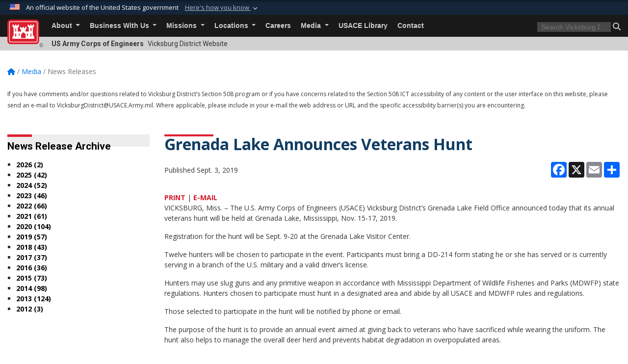

--- FILE ---
content_type: text/html; charset=utf-8
request_url: https://www.mvk.usace.army.mil/Media/News-Releases/Article/1950116/grenada-lake-announces-veterans-hunt/
body_size: 18735
content:
<!DOCTYPE html>
<html  lang="en-US">
<head id="Head"><meta content="text/html; charset=UTF-8" http-equiv="Content-Type" />
<meta name="REVISIT-AFTER" content="1 DAYS" />
<meta name="RATING" content="GENERAL" />
<meta name="RESOURCE-TYPE" content="DOCUMENT" />
<meta content="text/javascript" http-equiv="Content-Script-Type" />
<meta content="text/css" http-equiv="Content-Style-Type" />
<title>
	Grenada Lake Announces Veterans Hunt > Vicksburg District > News Releases
</title><meta id="MetaDescription" name="description" content="VICKSBURG, Miss. – The U.S. Army Corps of Engineers (USACE) Vicksburg District’s Grenada Lake Field Office announced today that its annual veterans hunt will be held at Grenada Lake, Mississippi, Nov. 15-17, 2019.  Registration for the hunt will be Sept., " /><meta id="MetaKeywords" name="keywords" content="News, Releases, News Releases" /><meta id="MetaRobots" name="robots" content="INDEX, FOLLOW" /><link href="/Resources/Shared/stylesheets/dnndefault/7.0.0/default.css?cdv=3460" type="text/css" rel="stylesheet"/><link href="/DesktopModules/ArticleCS/module.css?cdv=3460" type="text/css" rel="stylesheet"/><link href="/DesktopModules/HTML/module.css?cdv=3460" type="text/css" rel="stylesheet"/><link href="/DesktopModules/ArticleCSDashboard/module.css?cdv=3460" type="text/css" rel="stylesheet"/><link href="/Desktopmodules/SharedLibrary/ValidatedPlugins/slick-carousel/slick/slick.css?cdv=3460" type="text/css" rel="stylesheet"/><link href="/Desktopmodules/SharedLibrary/Plugins/bootstrap4/css/bootstrap.min.css?cdv=3460" type="text/css" rel="stylesheet"/><link href="/Portals/_default/Skins/USACETheme/skin.css?cdv=3460" type="text/css" rel="stylesheet"/><link href="/Portals/58/portal.css?cdv=3460" type="text/css" rel="stylesheet"/><link href="/Desktopmodules/SharedLibrary/Plugins/SocialIcons/css/fa-social-icons.css?cdv=3460" type="text/css" rel="stylesheet"/><link href="/Desktopmodules/SharedLibrary/Plugins/Skin/SkipNav/css/skipnav.css?cdv=3460" type="text/css" rel="stylesheet"/><link href="/desktopmodules/ArticleCS/styles/USACE2/style.css?cdv=3460" type="text/css" rel="stylesheet"/><link href="/Desktopmodules/SharedLibrary/Plugins/ColorBox/colorbox.css?cdv=3460" type="text/css" rel="stylesheet"/><link href="/Desktopmodules/SharedLibrary/Plugins/carouFredSel/base.css?cdv=3460" type="text/css" rel="stylesheet"/><link href="/Desktopmodules/SharedLibrary/Plugins/MediaElement4.2.9/mediaelementplayer.css?cdv=3460" type="text/css" rel="stylesheet"/><link href="/Desktopmodules/SharedLibrary/Plugins/slimbox/slimbox2.css?cdv=3460" type="text/css" rel="stylesheet"/><link href="/Desktopmodules/SharedLibrary/ValidatedPlugins/font-awesome6/css/all.min.css?cdv=3460" type="text/css" rel="stylesheet"/><link href="/Desktopmodules/SharedLibrary/ValidatedPlugins/font-awesome6/css/v4-shims.min.css?cdv=3460" type="text/css" rel="stylesheet"/><link href="/Desktopmodules/SharedLibrary/Plugins/smartmenus/addons/bootstrap-4/jquery.smartmenus.bootstrap-4.css?cdv=3460" type="text/css" rel="stylesheet"/><script src="/Resources/libraries/jQuery/03_07_01/jquery.js?cdv=3460" type="text/javascript"></script><script src="/Resources/libraries/jQuery-Migrate/03_04_01/jquery-migrate.js?cdv=3460" type="text/javascript"></script><script src="/Resources/libraries/jQuery-UI/01_13_03/jquery-ui.min.js?cdv=3460" type="text/javascript"></script><link rel='icon' href='/Portals/58/favicon.ico?ver=9_-OSde49nRXh0jQPHbIag%3d%3d' type='image/x-icon' /><meta name='host' content='DMA Public Web' /><meta name='contact' content='dma.WebSD@mail.mil' /><link rel="stylesheet" type="text/css" href="/DesktopModules/SharedLibrary/Controls/Banner/CSS/usa-banner.css" /><script  src="/Desktopmodules/SharedLibrary/Plugins/GoogleAnalytics/Universal-Federated-Analytics-8.7.js?agency=DOD&subagency=USACE&sitetopic=dma.web&dclink=true"  id="_fed_an_ua_tag" ></script><meta name='twitter:card' content='summary_large_image' /><meta name='twitter:title' content='Grenada&#32;Lake&#32;Announces&#32;Veterans&#32;Hunt' /><meta name='twitter:description' content='VICKSBURG,&#32;Miss.&#32;&#8211;&#32;The&#32;U.S.&#32;Army&#32;Corps&#32;of&#32;Engineers&#32;(USACE)&#32;Vicksburg&#32;District&#8217;s&#32;Grenada&#32;Lake&#32;Field&#32;Office&#32;announced&#32;today&#32;that&#32;its&#32;annual&#32;veterans&#32;hunt&#32;will&#32;be&#32;held&#32;at&#32;Grenada&#32;Lake,&#32;Mississippi,&#32;Nov.' /><meta name='twitter:site' content='@vicksburgusace' /><meta name='twitter:creator' content='@vicksburgusace' /><meta property='og:site_name' content='Vicksburg&#32;District' /><meta property='og:type' content='article' /><meta property='og:title' content='Grenada&#32;Lake&#32;Announces&#32;Veterans&#32;Hunt' /><meta property='og:description' content='VICKSBURG,&#32;Miss.&#32;&#8211;&#32;The&#32;U.S.&#32;Army&#32;Corps&#32;of&#32;Engineers&#32;(USACE)&#32;Vicksburg&#32;District&#8217;s&#32;Grenada&#32;Lake&#32;Field&#32;Office&#32;announced&#32;today&#32;that&#32;its&#32;annual&#32;veterans&#32;hunt&#32;will&#32;be&#32;held&#32;at&#32;Grenada&#32;Lake,&#32;Mississippi,&#32;Nov.' /><meta property='og:image' content='' /><meta property='og:url' content='https://www.mvk.usace.army.mil/Media/News-Releases/Article/1950116/grenada-lake-announces-veterans-hunt/' /><meta name="viewport" content="width=device-width, initial-scale=1, shrink-to-fit=no" /></head>
<body id="Body">

    <form method="post" action="/Media/News-Releases/Article/1950116/grenada-lake-announces-veterans-hunt/" id="Form" enctype="multipart/form-data">
<div class="aspNetHidden">
<input type="hidden" name="__EVENTTARGET" id="__EVENTTARGET" value="" />
<input type="hidden" name="__EVENTARGUMENT" id="__EVENTARGUMENT" value="" />
<input type="hidden" name="__VIEWSTATE" id="__VIEWSTATE" value="88W20iDwD3vAsuHikDytS/hEXgoRWlKxnjnGyPHp0UGkgkK14O2gcUdFpST7ZdH7CLvfBxL4opCk1/JhkSvID34RmNCKnbap/HeP9nRN+WMlvvran/nkmt7GV9YdwIJS1cRRgfq1Ltpa1uaRfQ7NgvoSy20uWyyk9T1tvp1nZmO4nG8ufJ7n0Rd4M4oBj/2RNCX1mOMu+3uARqI7uboetWPGG8/+rbsgReoF0SyRV1Qp5mbXs5enTweRh6OjtKjmuCY2nTlfF5nTUEOKas4rGl95fek/o7Fq/[base64]/LQqJQyK+JCIO8RHbtsPIvZyNf2roeOW/7ppyvT29LNtTpsEtIFoJm/HIZl+uYtNHZxxeXoplMrfY4sLmhLLY33h6jL/[base64]/[base64]/zyypR18uW5yti74PUQ0K4GRwA7lhd1Lmw70zmPJ5/N/[base64]/8p+I+/SwqyKOkvsKcBo0ePtpxeEkFcXyrIIPCzCYZF3dl6azk11c6SfDBEMGq7P77eM92P9xYyUp4/L4GIN9KG2LUaFDiY2EzJ23sba/wjzFWg4cCkVXrNbbDTc1T6w5g30RxlLVjbZjtPUErl/ZFop3dyBDQSDahXYP/vLtkKuBedc6yRk0BDZBhXHnQfdQazFhV6eU0Zm6S2zSBbAF0JE2Yl76jv9gLVP3EOCEMQNhWMLjTlaHIrMmzQAoCWVni9oMrsKmoBew36Evs1UUqqeVlYMu+dMLves0yeFaauK+g8JVyqv9++L4fMJuQEuMtBJuCfehuobTcXGWL838mKBZ8PfXhK/5xLrEB36HI0vMsg75kgtM1M7u7CNplb69ajn1mlf3525b5mDs8/Yu0O/5DDrLQiQI+CdMKMCZmzrVT5s+0r1R+9yMVdIihPUWTVO8Eb+xPjgN1jqZ6yFKhWWL9tD9mY/s+cm/a/s4ImuHYl7PDmsF0xN8oWQ3WxXQ/kjp1A5aMmaYOAacouV6g8MUVpWpvhvt6aRjg+v1iaXX0L81799eG8uuRwrosWSMhx1BfG77Kw/1dXYX57kIVmvwa8rBoKf6TH5qqSuefqE5HEdrQyuv33F9DfpQbh2c7t09DzNJ3YwDlEGnqrKZNgMBUqs+/[base64]/jzp1TmJmVj7dQQOwbay6wMLaaEDCRYvdYOazyvEwxrWHuL07oa/kr03J9fM8JUx4k0GIfg3DXCp3SnsmMzOLjJHWqs7p4x/AIT09eQmStJbnzSwLQqIRADxlKdC3G2zwweHZ1PVz2DO1Og8sqtoBq9OtkVmfOCsbA9978gVP1jgzR0gNlVBUOzHPE4/AIlP5x3MB3M5uPgsI1n2vKckKn+bovTNuYsXBpjSNdcQ4AHBBBdSCjcvWTsb4WUvutbyQjxXAdV8ISk5GzfKY1TRG6JyMxAikm15qWPiivT+vVlxwAthGuClf9TGdBbn39+K0FOGxj1O1HGxvSjAATSnVq9yet6CSCmsjY1C/[base64]/+SWfLSAnQp1V9X3GACDWk7WJlg/vryB47zJoGL6Oo9xHBOugZEjoq2w9fmFVeiBdsIuh4KkG3aV7j8HWDbqN+fkdE1fUk4OMxdgDIj4Oh554tHppzvz+rki26n/fmigDfKx1jKEpOo2ZE8VNrl9QtL748VDBKdAof5ka04JiNAH2qisZOOdZhzpUnDspXCp9qQWXpn0UAmk8SbRdL7arrOg+PNzRoNmTtn+q0gbaGwv3+JljOfFTV/cY35SnouOa2qvS2ZL+IJ2qfpilIG2cKfzGTbEFyhqzlFAn9zHqZngTgvZowTAhVDonu9JPHEb826oNbVrsgE4pu6+8uR0daQ/5TScOv8yqDE6Ui1zCSyw6JrL6On54NA1Mo3i0vPGVhMA/X5eubAOZgu/lxJxwPWQQ8s4sg0BjU8KJ8xGa4OVMxuzj0MgkmnWu8YqY2KEsE0uwiQeook2PsD3fRzVu/uSa+2lswpOcOp4fHp455QEmAunB83Qquar7XWgNQ5JMXwPx96I/xsDjda1/[base64]/V/oPRjwibGmQezNBZttEc/CHIyY5EFo4ww2TAb6sf5+QJVho3vfzCXC0CyDO22rEJ7+qJz5fmeyzKnZr/FifGIiObskwayM4cSHnbRW/UHFj/WwKfQo8hkacBBVVRBJD3bnaj0i320CGBn0E3CLEbgtQaZVvsJ3ZuXIsU9UWxkJsXVcGHKtEB+rFagHldq+DH8XAnoKg3jFZmOalXe9IVCfSbcflNWmm+m7XycQnYbKJuv5GajxwkQG/YYiCWGVlb0Tv9YgO5I4xwIVUQJSm4pEGa7bqFdnROWN1lUeb2BajgWZgjmL4eUYFjJVFAWU5L65PEsPUDMZrmL3pbxVzZcxywIUnZ2r/jB3XjyEmY5VHGslLZPiy+FRAXRigDNEnfnNVon0Ld/6AJTlh04ynNClAT4tpj4ouloUsayHm5dmDXDzCGXD69MyO11wk/Hz53AzT6hVWX918p0VAVKEJZ76Vy0WmmjquGfA5rPjE3Tv4v+yX1P0e8Man679kA9GTR0UB1YY0ZVTvs+66ZYGoqPg33+lrg6H9QHToEqrF6CEi2Gs6ENApOlJp4LOi43JOXxzVDBqnNTv9li3fQK0zNfSZdU17sU941BZebWULQpE2EztZIYBvvSC85Ca/e4mFfBerOF/RAg/lxJTGw/ziXWHzHWVdNNlreqver2GY6yz/z/IqNdPnxw99QF32aM9XRCnU5Cez6TPudTB7po4q9DkDyI+hzc3JnIvBUh+QaK98vZs4/WLtyk/Dxxx/IY5RFwzxf8Gfvdv2ttBK+xH4T5TF8ktxqS/[base64]/OBSG/L48/uabPYUIZPF18fRgb/Z71L3viqr0uDRlB2gNVVXtb8vybjtwoWxAWN/QZyU8fhJp2mswdFgWb6Qd0kvpHglVZuTJyKOEYeez1ln5dc6dwkXDdU3kCWnNG2OprtZxB9igH4k6ZatyMiZ+otZAcLbbnw9YUd2BEMcoD3W39bvFSFyAZ/h6kWVyFUryG7IHro51Q+T0fEroGkV3/LeP/PwOAzlOQOpg+mb2wXAFb9QWCChBAjV4vDtUbWmDn0EYfQfwBN1cwMH293Ehq33GP6Ichit/bniPPd8esc+EvepcasWj8yPlqJfvlrQw4ZZWHu7fabMthcsHyxUlsEWku5IkhlsPIOaE3WfLXvsls1VX2ae3ArOfqG6E2pYAYtdp1cQNsL7TzSH6Nqdtr7l2QhfcfBxDdBj68nDn8hM8Of3LZu7KhkfNU7" />
</div>

<script type="text/javascript">
//<![CDATA[
var theForm = document.forms['Form'];
if (!theForm) {
    theForm = document.Form;
}
function __doPostBack(eventTarget, eventArgument) {
    if (!theForm.onsubmit || (theForm.onsubmit() != false)) {
        theForm.__EVENTTARGET.value = eventTarget;
        theForm.__EVENTARGUMENT.value = eventArgument;
        theForm.submit();
    }
}
//]]>
</script>


<script src="/WebResource.axd?d=pynGkmcFUV2YRBDbasXhoakaqdeI-_09hOJyJqDzsDsl2pX8MS4jrFU_QRw1&amp;t=638901627720898773" type="text/javascript"></script>


<script src="/ScriptResource.axd?d=NJmAwtEo3IrKGQZJaQ-59ps9QE7NB-cd8FtY8K_IKR198d6n1yFeBXjBOfSie8_YpnxWr5TH_Xa1YuI6xvu2xbnYgibsEU5YeVIVuQL9OF1wgOqmP8IRYf5-D9bdkdSDspeMsQ2&amp;t=32e5dfca" type="text/javascript"></script>
<script src="/ScriptResource.axd?d=dwY9oWetJoLC35ezSMivQTHgohaws39GHERz_2Vs-fMqSX4XSS-TGUwHNwlX-SjZdeyVi2T18HyTsBGhhCgcdE7ySD6n4ENZHt2zQ9wqrft0ffaCn4pNEJ2yI2hoEpa5BC03t8XV-nAfRCVl0&amp;t=32e5dfca" type="text/javascript"></script>
<div class="aspNetHidden">

	<input type="hidden" name="__VIEWSTATEGENERATOR" id="__VIEWSTATEGENERATOR" value="CA0B0334" />
	<input type="hidden" name="__VIEWSTATEENCRYPTED" id="__VIEWSTATEENCRYPTED" value="" />
	<input type="hidden" name="__EVENTVALIDATION" id="__EVENTVALIDATION" value="UA+a9o9riz13Bz8kIxbe7Om8+USCaEi1miMtB2lopTmFbEJYQvqnTK15KdIYXwrBvMltXc8F8yftYgJYQIZgQy9qKJQfpqCxREGBrPoDILEkY2cj" />
</div><script src="/Desktopmodules/SharedLibrary/Plugins/MediaElement4.2.9/mediaelement-and-player.js?cdv=3460" type="text/javascript"></script><script src="/Desktopmodules/SharedLibrary/ValidatedPlugins/slick-carousel/slick/slick.min.js?cdv=3460" type="text/javascript"></script><script src="/js/dnn.js?cdv=3460" type="text/javascript"></script><script src="/js/dnn.modalpopup.js?cdv=3460" type="text/javascript"></script><script src="/js/dnncore.js?cdv=3460" type="text/javascript"></script><script src="/Desktopmodules/SharedLibrary/Plugins/Mobile-Detect/mobile-detect.min.js?cdv=3460" type="text/javascript"></script><script src="/DesktopModules/ArticleCS/Resources/ArticleCS/js/ArticleCS.js?cdv=3460" type="text/javascript"></script><script src="/Desktopmodules/SharedLibrary/Plugins/ColorBox/jquery.colorbox.js?cdv=3460" type="text/javascript"></script><script src="/Desktopmodules/SharedLibrary/Plugins/carouFredSel/jquery.carouFredSel-6.2.1.js?cdv=3460" type="text/javascript"></script><script src="/Desktopmodules/SharedLibrary/Plugins/DVIDSAnalytics/DVIDSVideoAnalytics.min.js?cdv=3460" type="text/javascript"></script><script src="/Desktopmodules/SharedLibrary/Plugins/DVIDSAnalytics/analyticsParamsForDVIDSAnalyticsAPI.js?cdv=3460" type="text/javascript"></script><script src="/Desktopmodules/SharedLibrary/Plugins/TouchSwipe/jquery.touchSwipe.min.js?cdv=3460" type="text/javascript"></script><script src="/Desktopmodules/SharedLibrary/Plugins/slimbox/slimbox2.js?cdv=3460" type="text/javascript"></script><script src="/Desktopmodules/SharedLibrary/Plugins/BodyScrollLock/bodyScrollLock.js?cdv=3460" type="text/javascript"></script><script src="/js/dnn.servicesframework.js?cdv=3460" type="text/javascript"></script><script src="/Desktopmodules/SharedLibrary/Plugins/Skin/js/common.js?cdv=3460" type="text/javascript"></script>
<script type="text/javascript">
//<![CDATA[
Sys.WebForms.PageRequestManager._initialize('ScriptManager', 'Form', ['tdnn$ctr24393$Article$desktopmodules_articlecs_article_ascx$UpdatePanel1','dnn_ctr24393_Article_desktopmodules_articlecs_article_ascx_UpdatePanel1'], [], [], 180, '');
//]]>
</script>

        
        
        


<script type="text/javascript">
$('#personaBar-iframe').load(function() {$('#personaBar-iframe').contents().find("head").append($("<style type='text/css'>.personabar .personabarLogo {}</style>")); });
</script>
<div id="dnn_ctl04_header_banner_container" class="header_banner_container">
    <span class="header_banner_inner">
        <div class="header_banner_flag">
            An official website of the United States government 
        <div class="header_banner_accordion" tabindex="0" role="button" aria-expanded="false"><u>Here's how you know 
        <span class="expand-more-container"><svg xmlns="http://www.w3.org/2000/svg" height="24" viewBox="0 0 24 24" width="24">
                <path d="M0 0h24v24H0z" fill="none" />
                <path class="expand-more" d="M16.59 8.59L12 13.17 7.41 8.59 6 10l6 6 6-6z" />
            </svg></span></u></div>
        </div>
        <div class="header_banner_panel" style="">
            <div class="header_banner_panel_item">
                <span class="header_banner_dotgov"></span>
                <div id="dnn_ctl04_bannerContentLeft" class="header_banner_content"><p class="banner-contentLeft-text"><strong> Official websites use .mil </strong></p>A <strong>.mil</strong> website belongs to an official U.S. Department of Defense organization in the United States.</div>
            </div>
            <div class="header_banner_panel_item https">
                <span class="header_banner_https"></span>
                <div id="dnn_ctl04_bannerContentRight" class="header_banner_content"><p class="banner-contentRight-text"><strong>Secure .mil websites use HTTPS</strong></p><div> A <strong>lock (<span class='header_banner_icon_lock'><svg xmlns = 'http://www.w3.org/2000/svg' width='52' height='64' viewBox='0 0 52 64'><title>lock </title><path class='icon_lock' fill-rule='evenodd' d='M26 0c10.493 0 19 8.507 19 19v9h3a4 4 0 0 1 4 4v28a4 4 0 0 1-4 4H4a4 4 0 0 1-4-4V32a4 4 0 0 1 4-4h3v-9C7 8.507 15.507 0 26 0zm0 8c-5.979 0-10.843 4.77-10.996 10.712L15 19v9h22v-9c0-6.075-4.925-11-11-11z' /> </svg></span>)</strong> or <strong> https://</strong> means you’ve safely connected to the .mil website. Share sensitive information only on official, secure websites.</div></div>
            </div>

        </div>
    </span>
</div><style> .header_banner_container{ background-color: #15263b; color: #FFF; } .icon_lock { fill: #FFF;} .header_banner_container .header_banner_content .banner-contentLeft-text, .header_banner_container .header_banner_content .banner-contentRight-text { color: #FFF;} </style>
<script type="text/javascript">

jQuery(document).ready(function() {
initializeSkin();
});

</script>

<script type="text/javascript">
var skinvars = {"SiteName":"Vicksburg District","SiteShortName":"Vicksburg District","SiteSubTitle":"","aid":"vicksburg_district","IsSecureConnection":true,"IsBackEnd":false,"DisableShrink":false,"IsAuthenticated":false,"SearchDomain":"search.usa.gov","SiteUrl":"https://www.mvk.usace.army.mil/","LastLogin":null,"IsLastLoginFail":false,"IncludePiwik":false,"PiwikSiteID":-1,"SocialLinks":{"Facebook":{"Url":"https://www.facebook.com/VicksburgUSACE","Window":"_blank","Relationship":"noopener"},"Twitter":{"Url":"http://twitter.com/vicksburgusace","Window":"_blank","Relationship":"noopener"},"YouTube":{"Url":"http://www.youtube.com/user/mvkpaoguy","Window":"_blank","Relationship":"noopener"},"Flickr":{"Url":"","Window":"_blank","Relationship":"noopener"},"Pintrest":{"Url":"","Window":null,"Relationship":null},"Instagram":{"Url":"","Window":"","Relationship":null},"Blog":{"Url":"","Window":"_blank","Relationship":"noopener"},"RSS":{"Url":"","Window":"","Relationship":null},"Podcast":{"Url":"","Window":"","Relationship":null},"Email":{"Url":"","Window":"","Relationship":null},"LinkedIn":{"Url":"","Window":null,"Relationship":null},"Snapchat":{"Url":"","Window":"","Relationship":null}},"SiteLinks":null,"LogoffTimeout":3300000,"SiteAltLogoText":""};
</script>
<script type="application/ld+json">{"@context":"http://schema.org","@type":"Organization","logo":null,"name":"Vicksburg District","url":"https://www.mvk.usace.army.mil/","sameAs":["https://www.facebook.com/VicksburgUSACE","http://twitter.com/vicksburgusace","http://www.youtube.com/user/mvkpaoguy"]}</script>

<div id="app" class="app_usace app-inner   ">
    

<div id="skip-link-holder"><a id="skip-link" href="#skip-target">Skip to main content (Press Enter).</a></div>

<header id="header-main">
    
    <div id="header-title">
        <div class="page-container">
            <div class="container-fluid flex">
                <div class="site-name">US Army Corps of Engineers</div>
                <div class="site-area">Vicksburg District Website</div>
            </div>
        </div>
    </div>
    <div id="header-menu">
        <div class="page-container">
            <div class="container-fluid">
                <div class="site-logo">
                    
                    <a href="https://www.mvk.usace.army.mil/">
                        <img src="/Portals/_default/Skins/USACETheme/Assets/images/usace-logo-color.svg" alt="Vicksburg District"/>
                    </a>
                    <div class='reg'>&reg;</div>
                </div>
                <nav class="navbar navbar-expand-md" id="main-menu" aria-label="main menu">
                    <div class="collapse navbar-collapse" id="navbarSupportedContent">
                        <a id="mobile-menu-close" class="mobile-menu-trigger" href="javascript:;" data-toggle="collapse" data-target="#navbarSupportedContent" aria-controls="navbarSupportedContent" aria-expanded="false" aria-label="Toggle navigation"><i class="fa fa-times"></i></a>
                        

<!-- ./ helper -->


        <ul id="main-nav" class="navbar-nav mr-auto" data-sm-options="{collapsibleBehavior: 'link', bootstrapHighlightClasses: 'focused', showTimeout: 0, showFunction: null, hideTimeout: 0, hideFunction: null, subMenusSubOffsetX: 0, subMenusSubOffsetY: 0, subMenusMaxWidth: '26em'}">
                    <li class="nav-item  dropdown">
                                <a class="nav-link dropdown-toggle"
           href="https://www.mvk.usace.army.mil/About/"
            
           data-toggle="dropdown"
           id="navbarDropdownMenuLink_0"
           aria-haspopup="true"
           aria-expanded="false"
                         
>
           About
        </a>

                                <ul class="dropdown-menu" aria-labelledby="navbarDropdownMenuLink_0">
                    <li>
                                <a class="dropdown-item"
           href="https://www.mvk.usace.army.mil/About/Leadership/"
                      
>
           Leadership
        </a>

                    </li>                    <li>
                                <a class="dropdown-item"
           href="https://www.mvk.usace.army.mil/About/History/"
                      
>
           History
        </a>

                    </li>                    <li>
                                <a class="dropdown-item"
           href="https://www.mvk.usace.army.mil/About/FAQ/"
                      
>
           FAQ
        </a>

                    </li>                    <li class="dropdown dropdown-submenu">
                                <a class="dropdown-item dropdown-toggle"
           href="https://www.mvk.usace.army.mil/About/Our-Offices/"
            
           data-toggle="dropdown"
           id="navbarDropdownMenuLink_102"
           aria-haspopup="true"
           aria-expanded="false"
                         
>
           Our Offices
        </a>

                                <ul class="dropdown-menu" aria-labelledby="navbarDropdownMenuLink_102">
                    <li class="dropdown dropdown-submenu">
                                <a class="dropdown-item dropdown-toggle"
           href="https://www.mvk.usace.army.mil/About/Our-Offices/Public-Affairs-Office/"
            
           data-toggle="dropdown"
           id="navbarDropdownMenuLink_201"
           aria-haspopup="true"
           aria-expanded="false"
                         
>
           Public Affairs Office
        </a>

                                <ul class="dropdown-menu" aria-labelledby="navbarDropdownMenuLink_201">
                    <li>
                                <a class="dropdown-item"
           href="https://www.mvk.usace.army.mil/About/Our-Offices/Public-Affairs-Office/STEM-Activities/"
                      
>
           STEM Activities
        </a>

                    </li>        </ul>

                    </li>
                    <li>
                                <a class="dropdown-item"
           href="https://www.mvk.usace.army.mil/About/Our-Offices/Internal-Review-and-Audit-Compliance-Office/"
                      
>
           Internal Review and Audit Compliance Office
        </a>

                    </li>                    <li>
                                <a class="dropdown-item"
           href="https://www.mvk.usace.army.mil/About/Our-Offices/Office-of-Counsel/"
                      
>
           Office of Counsel
        </a>

                    </li>                    <li>
                                <a class="dropdown-item"
           href="https://www.mvk.usace.army.mil/About/Our-Offices/Logistics-Management-Office/"
                      
>
           Logistics Management Office
        </a>

                    </li>                    <li>
                                <a class="dropdown-item"
           href="https://www.mvk.usace.army.mil/About/Our-Offices/Safety-and-Occupational-Health-Office/"
                      
>
           Safety and Occupational Health Office
        </a>

                    </li>                    <li>
                                <a class="dropdown-item"
           href="https://www.mvk.usace.army.mil/About/Our-Offices/Equal-Employment-Opportunity/"
                      
>
           Equal Employment Opportunity
        </a>

                    </li>        </ul>

                    </li>
                    <li>
                                <a class="dropdown-item"
           href="https://www.mvk.usace.army.mil/employeeresources/"
                      
>
           Employee Resources
        </a>

                    </li>        </ul>

                    </li>
                    <li class="nav-item  dropdown">
                                <a class="nav-link dropdown-toggle"
           href="https://www.mvk.usace.army.mil/Business-With-Us/"
            
           data-toggle="dropdown"
           id="navbarDropdownMenuLink_1"
           aria-haspopup="true"
           aria-expanded="false"
                         
>
           Business With Us
        </a>

                                <ul class="dropdown-menu" aria-labelledby="navbarDropdownMenuLink_1">
                    <li>
                                <a class="dropdown-item"
           href="https://www.mvk.usace.army.mil/Business-With-Us/Small-Business/"
                      
>
           Small Business
        </a>

                    </li>                    <li>
                                <a class="dropdown-item"
           href="https://www.mvk.usace.army.mil/Business-With-Us/Real-Estate/"
                      
>
           Real Estate
        </a>

                    </li>                    <li>
                                <a class="dropdown-item"
           href="https://www.mvk.usace.army.mil/Business-With-Us/Construction-Quality-Management-CQM-Training/"
                      
>
           Construction Quality Management (CQM) Training
        </a>

                    </li>                    <li>
                                <a class="dropdown-item"
           href="https://www.mvk.usace.army.mil/Business-With-Us/Contracting-Office/"
                      
>
           Contracting Office
        </a>

                    </li>                    <li>
                                <a class="dropdown-item"
           href="https://www.mvk.usace.army.mil/Business-With-Us/Customer-Guide/"
                      
>
           Customer Guide
        </a>

                    </li>        </ul>

                    </li>
                    <li class="nav-item  dropdown">
                                <a class="nav-link dropdown-toggle"
           href="https://www.mvk.usace.army.mil/Missions/"
            
           data-toggle="dropdown"
           id="navbarDropdownMenuLink_2"
           aria-haspopup="true"
           aria-expanded="false"
                         
>
           Missions
        </a>

                                <ul class="dropdown-menu" aria-labelledby="navbarDropdownMenuLink_2">
                    <li class="dropdown dropdown-submenu">
                                <a class="dropdown-item dropdown-toggle"
           href="https://www.mvk.usace.army.mil/Missions/Civil-Works/"
            
           data-toggle="dropdown"
           id="navbarDropdownMenuLink_101"
           aria-haspopup="true"
           aria-expanded="false"
                         
>
           Civil Works
        </a>

                                <ul class="dropdown-menu" aria-labelledby="navbarDropdownMenuLink_101">
                    <li>
                                <a class="dropdown-item"
           href="https://www.mvk.usace.army.mil/Missions/Civil-Works/Peer-Review-Plans/"
                      
>
           Peer Review Plans
        </a>

                    </li>                    <li>
                                <a class="dropdown-item"
           href="https://www.mvk.usace.army.mil/Missions/Civil-Works/Levee-Safety-Program/"
                      
>
           Levee Safety Program
        </a>

                    </li>                    <li>
                                <a class="dropdown-item"
           href="https://www.mvk.usace.army.mil/Missions/Civil-Works/Project-Partnerships/"
                      
>
           Project Partnerships
        </a>

                    </li>        </ul>

                    </li>
                    <li class="dropdown dropdown-submenu">
                                <a class="dropdown-item dropdown-toggle"
           href="https://www.mvk.usace.army.mil/Missions/Recreation/"
            
           data-toggle="dropdown"
           id="navbarDropdownMenuLink_102"
           aria-haspopup="true"
           aria-expanded="false"
                         
>
           Recreation
        </a>

                                <ul class="dropdown-menu" aria-labelledby="navbarDropdownMenuLink_102">
                    <li>
                                <a class="dropdown-item"
           href="https://www.mvk.usace.army.mil/Missions/Recreation/Arkabutla-Lake/"
                      
>
           Arkabutla Lake
        </a>

                    </li>                    <li>
                                <a class="dropdown-item"
           href="https://www.mvk.usace.army.mil/Missions/Recreation/Enid-Lake/"
                      
>
           Enid Lake
        </a>

                    </li>                    <li>
                                <a class="dropdown-item"
           href="https://www.mvk.usace.army.mil/Missions/Recreation/Grenada-Lake/"
                      
>
           Grenada Lake
        </a>

                    </li>                    <li>
                                <a class="dropdown-item"
           href="https://www.mvk.usace.army.mil/Missions/Recreation/Sardis-Lake/"
                      
>
           Sardis Lake
        </a>

                    </li>                    <li>
                                <a class="dropdown-item"
           href="https://www.mvk.usace.army.mil/Missions/Recreation/Lake-Greeson/"
                      
>
           Lake Greeson
        </a>

                    </li>                    <li>
                                <a class="dropdown-item"
           href="https://www.mvk.usace.army.mil/Missions/Recreation/DeGray-Lake/"
                      
>
           DeGray Lake
        </a>

                    </li>                    <li>
                                <a class="dropdown-item"
           href="https://www.mvk.usace.army.mil/Missions/Recreation/Lake-Ouachita/"
                      
>
           Lake Ouachita
        </a>

                    </li>                    <li>
                                <a class="dropdown-item"
           href="https://www.mvk.usace.army.mil/Missions/Recreation/Grand-Ecore-Visitor-Center/"
                      
>
           Grand Ecore Visitor Center 
        </a>

                    </li>                    <li>
                                <a class="dropdown-item"
           href="https://www.mvk.usace.army.mil/Missions/Recreation/J-Bennett-Johnston-Visitor-Center/"
                      
>
           J Bennett Johnston Visitor Center 
        </a>

                    </li>                    <li>
                                <a class="dropdown-item"
           href="https://www.mvk.usace.army.mil/Missions/Recreation/Bayou-Bodcau/"
                      
>
           Bayou Bodcau 
        </a>

                    </li>                    <li>
                                <a class="dropdown-item"
           href="https://www.mvk.usace.army.mil/Missions/Recreation/Caddo-Lake/"
                      
>
           Caddo Lake 
        </a>

                    </li>                    <li>
                                <a class="dropdown-item"
           href="https://www.mvk.usace.army.mil/Missions/Recreation/Wallace-Lake/"
                      
>
           Wallace Lake 
        </a>

                    </li>                    <li>
                                <a class="dropdown-item"
           href="https://www.mvk.usace.army.mil/Missions/Recreation/J-Bennett-Johnston-Waterway/"
                      
>
           J Bennett Johnston Waterway 
        </a>

                    </li>                    <li>
                                <a class="dropdown-item"
           href="https://www.mvk.usace.army.mil/Missions/Recreation/Ouachita-Black-River/"
                      
>
           Ouachita-Black River 
        </a>

                    </li>                    <li class="dropdown dropdown-submenu">
                                <a class="dropdown-item dropdown-toggle"
           href="https://www.mvk.usace.army.mil/Missions/Recreation/Lower-Mississippi-River-Museum/"
            
           data-toggle="dropdown"
           id="navbarDropdownMenuLink_215"
           aria-haspopup="true"
           aria-expanded="false"
                         
>
           Jesse Brent Lower Mississippi River Museum
        </a>

                                <ul class="dropdown-menu" aria-labelledby="navbarDropdownMenuLink_215">
                    <li>
                                <a class="dropdown-item"
           href="https://www.mvk.usace.army.mil/Missions/Recreation/Jesse-Brent-Lower-Mississippi-River-Museum/Exhibits/"
                      
>
           Exhibits
        </a>

                    </li>                    <li>
                                <a class="dropdown-item"
           href="https://www.mvk.usace.army.mil/Missions/Recreation/Jesse-Brent-Lower-Mississippi-River-Museum/Photo-Gallery/"
                      
>
           Photo Gallery
        </a>

                    </li>                    <li>
                                <a class="dropdown-item"
           href="https://www.mvk.usace.army.mil/Missions/Recreation/Jesse-Brent-Lower-Mississippi-River-Museum/MV-Mississippi-IV/"
                      
>
           MV Mississippi IV
        </a>

                    </li>                    <li>
                                <a class="dropdown-item"
           href="https://www.mvk.usace.army.mil/Missions/Recreation/Jesse-Brent-Lower-Mississippi-River-Museum/Visit-Us/"
                      
>
           Visit Us
        </a>

                    </li>                    <li>
                                <a class="dropdown-item"
           href="https://www.mvk.usace.army.mil/Missions/Recreation/Jesse-Brent-Lower-Mississippi-River-Museum/Contact-Us/"
                      
>
           Contact Us
        </a>

                    </li>        </ul>

                    </li>
                    <li>
                                <a class="dropdown-item"
           href="https://www.mvk.usace.army.mil/Missions/Recreation/Mississippi-Project-Office/"
                      
>
           Mississippi Project Office
        </a>

                    </li>                    <li>
                                <a class="dropdown-item"
           href="https://www.mvk.usace.army.mil/Missions/Recreation/Louisiana-Field-Office/"
                      
>
           Louisiana Field Office
        </a>

                    </li>                    <li>
                                <a class="dropdown-item"
           href="https://www.mvk.usace.army.mil/Missions/Recreation/Arkansas-Project-Office/"
                      
>
           Arkansas Project Office
        </a>

                    </li>                    <li>
                                <a class="dropdown-item"
           href="https://www.mvk.usace.army.mil/Missions/Recreation/Wear-It-To-Win-It/"
                      
>
           Wear It To Win It!
        </a>

                    </li>        </ul>

                    </li>
                    <li class="dropdown dropdown-submenu">
                                <a class="dropdown-item dropdown-toggle"
           href="https://www.mvk.usace.army.mil/Missions/Programs-and-Project-Management/"
            
           data-toggle="dropdown"
           id="navbarDropdownMenuLink_103"
           aria-haspopup="true"
           aria-expanded="false"
                         
>
           Programs and Project Management
        </a>

                                <ul class="dropdown-menu" aria-labelledby="navbarDropdownMenuLink_103">
                    <li class="dropdown dropdown-submenu">
                                <a class="dropdown-item dropdown-toggle"
           href="https://www.mvk.usace.army.mil/Missions/Programs-and-Project-Management/Project-Management/"
            
           data-toggle="dropdown"
           id="navbarDropdownMenuLink_202"
           aria-haspopup="true"
           aria-expanded="false"
                         
>
           Project Management
        </a>

                                <ul class="dropdown-menu" aria-labelledby="navbarDropdownMenuLink_202">
                    <li class="dropdown dropdown-submenu">
                                <a class="dropdown-item dropdown-toggle is-disabled" href="javascript:;"
            
           data-toggle="dropdown"
           id="navbarDropdownMenuLink_301"
           aria-haspopup="true"
           aria-expanded="false"
              >
           Projects
        </a>

                                <ul class="dropdown-menu" aria-labelledby="navbarDropdownMenuLink_301">
                    <li class="dropdown dropdown-submenu">
                                <a class="dropdown-item dropdown-toggle"
           href="https://www.mvk.usace.army.mil/Missions/Programs-and-Project-Management/Project-Management/Projects/Arkabutla-Project-Page/"
            
           data-toggle="dropdown"
           id="navbarDropdownMenuLink_400"
           aria-haspopup="true"
           aria-expanded="false"
                         
>
           Arkabutla Project Page
        </a>

                                <ul class="dropdown-menu" aria-labelledby="navbarDropdownMenuLink_400">
                    <li>
                                <a class="dropdown-item"
           href="https://www.mvk.usace.army.mil/Missions/Programs-and-Project-Management/Project-Management/Projects/Arkabutla-Project-Page/Documents/"
                      
>
           Documents
        </a>

                    </li>        </ul>

                    </li>
                    <li>
                                <a class="dropdown-item"
           href="https://www.mvk.usace.army.mil/Missions/Programs-and-Project-Management/Project-Management/Projects/Mississippi-River-Levees-Project/"
                      
>
           Mississippi River Levees Project
        </a>

                    </li>                    <li>
                                <a class="dropdown-item"
           href="https://www.mvk.usace.army.mil/Missions/Programs-and-Project-Management/Project-Management/Projects/SW-Ark-Red-River-Nav-Channel-Extension/"
                      
>
           SW Ark Red River Nav Channel Extension
        </a>

                    </li>                    <li>
                                <a class="dropdown-item"
           href="https://www.mvk.usace.army.mil/MRLSEIS/"
                      
>
           MRL SEIS
        </a>

                    </li>        </ul>

                    </li>
                    <li>
                                <a class="dropdown-item"
           href="https://www.mvk.usace.army.mil/Missions/Programs-and-Project-Management/Project-Management/JBJW-12-Ft-Channel-Feasibility-Study/"
                      
>
           JBJW 12 Ft Channel Feasibility Study
        </a>

                    </li>        </ul>

                    </li>
                    <li>
                                <a class="dropdown-item"
           href="https://www.mvk.usace.army.mil/Missions/Programs-and-Project-Management/Programs-Management/"
                      
>
           Programs Management
        </a>

                    </li>                    <li>
                                <a class="dropdown-item"
           href="https://www.mvk.usace.army.mil/Missions/Programs-and-Project-Management/Regional-Planning-Environment-Division-South/"
                      
>
           Regional Planning &amp; Environment Division, South
        </a>

                    </li>                    <li>
                                <a class="dropdown-item"
           href="https://www.mvk.usace.army.mil/Missions/Programs-and-Project-Management/Yazoo-Backwater/"
                      
>
           Yazoo Backwater
        </a>

                    </li>                    <li>
                                <a class="dropdown-item"
           href="https://www.mvk.usace.army.mil/Missions/Programs-and-Project-Management/Pearl-River-FRM/"
                      
>
           Pearl River FRM
        </a>

                    </li>        </ul>

                    </li>
                    <li class="dropdown dropdown-submenu">
                                <a class="dropdown-item dropdown-toggle"
           href="https://www.mvk.usace.army.mil/Missions/Regulatory/"
            
           data-toggle="dropdown"
           id="navbarDropdownMenuLink_104"
           aria-haspopup="true"
           aria-expanded="false"
                         
>
           Regulatory
        </a>

                                <ul class="dropdown-menu" aria-labelledby="navbarDropdownMenuLink_104">
                    <li>
                                <a class="dropdown-item"
           href="https://www.mvk.usace.army.mil/Missions/Regulatory/Public-Notices/"
                      
>
           Public Notices
        </a>

                    </li>                    <li class="dropdown dropdown-submenu">
                                <a class="dropdown-item dropdown-toggle"
           href="https://www.mvk.usace.army.mil/Missions/Regulatory/Permits/"
            
           data-toggle="dropdown"
           id="navbarDropdownMenuLink_204"
           aria-haspopup="true"
           aria-expanded="false"
                         
>
           Permits
        </a>

                                <ul class="dropdown-menu" aria-labelledby="navbarDropdownMenuLink_204">
                    <li>
                                <a class="dropdown-item"
           href="https://www.mvk.usace.army.mil/Missions/Regulatory/Permits/Standard-Permits/"
                      
>
           Standard Permits
        </a>

                    </li>                    <li class="dropdown dropdown-submenu">
                                <a class="dropdown-item dropdown-toggle"
           href="https://www.mvk.usace.army.mil/Missions/Regulatory/Permits/Nationwide-Permits/"
            
           data-toggle="dropdown"
           id="navbarDropdownMenuLink_304"
           aria-haspopup="true"
           aria-expanded="false"
                         
>
           Nationwide Permits
        </a>

                                <ul class="dropdown-menu" aria-labelledby="navbarDropdownMenuLink_304">
                    <li>
                                <a class="dropdown-item"
           href="https://www.mvk.usace.army.mil/Missions/Regulatory/Permits/Nationwide-Permits/Pre-construction-Notification/"
                      
>
           Pre-construction Notification
        </a>

                    </li>        </ul>

                    </li>
                    <li>
                                <a class="dropdown-item"
           href="https://www.mvk.usace.army.mil/Missions/Regulatory/Permits/Regional-General-Permits/"
                      
>
           Regional General Permits
        </a>

                    </li>        </ul>

                    </li>
        </ul>

                    </li>
                    <li>
                                <a class="dropdown-item"
           href="https://www.mvk.usace.army.mil/Missions/Emergency-Operations/"
                      
>
           Emergency Operations
        </a>

                    </li>                    <li class="dropdown dropdown-submenu">
                                <a class="dropdown-item dropdown-toggle"
           href="https://www.mvk.usace.army.mil/Missions/Operations-Division/"
            
           data-toggle="dropdown"
           id="navbarDropdownMenuLink_106"
           aria-haspopup="true"
           aria-expanded="false"
                         
>
           Operations Division
        </a>

                                <ul class="dropdown-menu" aria-labelledby="navbarDropdownMenuLink_106">
                    <li>
                                <a class="dropdown-item"
           href="https://www.mvk.usace.army.mil/Missions/Operations-Division/Management-Support-Branch/"
                      
>
           Management Support Branch
        </a>

                    </li>                    <li class="dropdown dropdown-submenu">
                                <a class="dropdown-item dropdown-toggle"
           href="https://www.mvk.usace.army.mil/Missions/Operations-Division/Project-Resources-Management-Branch/"
            
           data-toggle="dropdown"
           id="navbarDropdownMenuLink_206"
           aria-haspopup="true"
           aria-expanded="false"
                         
>
           Project Resources Management Branch
        </a>

                                <ul class="dropdown-menu" aria-labelledby="navbarDropdownMenuLink_206">
                    <li>
                                <a class="dropdown-item"
           href="https://www.mvk.usace.army.mil/Missions/Operations-Division/Project-Resources-Management-Branch/Section-408/"
                      
>
           Section 408
        </a>

                    </li>        </ul>

                    </li>
                    <li class="dropdown dropdown-submenu">
                                <a class="dropdown-item dropdown-toggle"
           href="https://www.mvk.usace.army.mil/Missions/Operations-Division/River-Operations/"
            
           data-toggle="dropdown"
           id="navbarDropdownMenuLink_207"
           aria-haspopup="true"
           aria-expanded="false"
                         
>
           River Operations
        </a>

                                <ul class="dropdown-menu" aria-labelledby="navbarDropdownMenuLink_207">
                    <li>
                                <a class="dropdown-item"
           href="https://www.mvk.usace.army.mil/Missions/Operations-Division/River-Operations/Mat-Sinking-unit/"
                      
>
           Mat Sinking unit
        </a>

                    </li>        </ul>

                    </li>
        </ul>

                    </li>
                    <li class="dropdown dropdown-submenu">
                                <a class="dropdown-item dropdown-toggle"
           href="https://www.mvk.usace.army.mil/Missions/Engineering-and-Construction-Division/"
            
           data-toggle="dropdown"
           id="navbarDropdownMenuLink_107"
           aria-haspopup="true"
           aria-expanded="false"
                         
>
           Engineering and Construction Division
        </a>

                                <ul class="dropdown-menu" aria-labelledby="navbarDropdownMenuLink_107">
                    <li class="dropdown dropdown-submenu">
                                <a class="dropdown-item dropdown-toggle"
           href="https://www.mvk.usace.army.mil/Missions/Engineering-and-Construction-Division/Technical-Support-Branch/"
            
           data-toggle="dropdown"
           id="navbarDropdownMenuLink_206"
           aria-haspopup="true"
           aria-expanded="false"
                         
>
           Technical Support Branch
        </a>

                                <ul class="dropdown-menu" aria-labelledby="navbarDropdownMenuLink_206">
                    <li>
                                <a class="dropdown-item"
           href="https://www.mvk.usace.army.mil/Missions/Engineering-and-Construction-Division/Technical-Support-Branch/Cost-Engineering-Section/"
                      
>
           Cost Engineering Section
        </a>

                    </li>                    <li>
                                <a class="dropdown-item"
           href="https://www.mvk.usace.army.mil/Missions/Engineering-and-Construction-Division/Technical-Support-Branch/Technical-Data-Section/"
                      
>
           Technical Data Section
        </a>

                    </li>                    <li>
                                <a class="dropdown-item"
           href="https://www.mvk.usace.army.mil/Missions/Engineering-and-Construction-Division/Technical-Support-Branch/Technical-Services-Section/"
                      
>
           Technical Services Section
        </a>

                    </li>        </ul>

                    </li>
                    <li class="dropdown dropdown-submenu">
                                <a class="dropdown-item dropdown-toggle"
           href="https://www.mvk.usace.army.mil/Missions/Engineering-and-Construction-Division/Design-Branch/"
            
           data-toggle="dropdown"
           id="navbarDropdownMenuLink_207"
           aria-haspopup="true"
           aria-expanded="false"
                         
>
           Design Branch
        </a>

                                <ul class="dropdown-menu" aria-labelledby="navbarDropdownMenuLink_207">
                    <li>
                                <a class="dropdown-item"
           href="https://www.mvk.usace.army.mil/Missions/Engineering-and-Construction-Division/Design-Branch/ACME-Section/"
                      
>
           ACME Section
        </a>

                    </li>                    <li>
                                <a class="dropdown-item"
           href="https://www.mvk.usace.army.mil/Missions/Engineering-and-Construction-Division/Design-Branch/CAD-GIS-Section/"
                      
>
           CAD/GIS Section
        </a>

                    </li>                    <li>
                                <a class="dropdown-item"
           href="https://www.mvk.usace.army.mil/Missions/Engineering-and-Construction-Division/Design-Branch/Levee-and-Drainage-Section/"
                      
>
           Levee and Drainage Section
        </a>

                    </li>                    <li>
                                <a class="dropdown-item"
           href="https://www.mvk.usace.army.mil/Missions/Engineering-and-Construction-Division/Design-Branch/River-Stabilization-Section/"
                      
>
           River Stabilization Section
        </a>

                    </li>                    <li>
                                <a class="dropdown-item"
           href="https://www.mvk.usace.army.mil/Missions/Engineering-and-Construction-Division/Design-Branch/Structures-Section/"
                      
>
           Structures Section
        </a>

                    </li>        </ul>

                    </li>
                    <li class="dropdown dropdown-submenu">
                                <a class="dropdown-item dropdown-toggle"
           href="https://www.mvk.usace.army.mil/Missions/Engineering-and-Construction-Division/Hydraulics-Branch/"
            
           data-toggle="dropdown"
           id="navbarDropdownMenuLink_208"
           aria-haspopup="true"
           aria-expanded="false"
                         
>
           Hydraulics Branch
        </a>

                                <ul class="dropdown-menu" aria-labelledby="navbarDropdownMenuLink_208">
                    <li>
                                <a class="dropdown-item"
           href="https://www.mvk.usace.army.mil/Missions/Engineering-and-Construction-Division/Hydraulics-Branch/Water-Control-Management/"
                      
>
           Water Control Management
        </a>

                    </li>                    <li>
                                <a class="dropdown-item"
           href="https://www.mvk.usace.army.mil/Missions/Engineering-and-Construction-Division/Hydraulics-Branch/Dam-Levee-Modeling-Section/"
                      
>
           Dam &amp; Levee Modeling Section
        </a>

                    </li>                    <li>
                                <a class="dropdown-item"
           href="https://www.mvk.usace.army.mil/Missions/Engineering-and-Construction-Division/Hydraulics-Branch/Water-Quality-Section/"
                      
>
           Water Quality Section
        </a>

                    </li>        </ul>

                    </li>
                    <li class="dropdown dropdown-submenu">
                                <a class="dropdown-item dropdown-toggle"
           href="https://www.mvk.usace.army.mil/Missions/Engineering-and-Construction-Division/Geotechnical-Branch/"
            
           data-toggle="dropdown"
           id="navbarDropdownMenuLink_209"
           aria-haspopup="true"
           aria-expanded="false"
                         
>
           Geotechnical Branch
        </a>

                                <ul class="dropdown-menu" aria-labelledby="navbarDropdownMenuLink_209">
                    <li>
                                <a class="dropdown-item"
           href="https://www.mvk.usace.army.mil/Missions/Engineering-and-Construction-Division/Geotechnical-Branch/Analytical-Section/"
                      
>
           Analytical Section
        </a>

                    </li>                    <li>
                                <a class="dropdown-item"
           href="https://www.mvk.usace.army.mil/Missions/Engineering-and-Construction-Division/Geotechnical-Branch/Investigation-and-Inspection-Section/"
                      
>
           Investigation and Inspection Section
        </a>

                    </li>                    <li>
                                <a class="dropdown-item"
           href="https://www.mvk.usace.army.mil/Missions/Engineering-and-Construction-Division/Geotechnical-Branch/Geodata-Section/"
                      
>
           Geodata Section
        </a>

                    </li>        </ul>

                    </li>
                    <li class="dropdown dropdown-submenu">
                                <a class="dropdown-item dropdown-toggle"
           href="https://www.mvk.usace.army.mil/Missions/Engineering-and-Construction-Division/Construction-Services-Branch/"
            
           data-toggle="dropdown"
           id="navbarDropdownMenuLink_210"
           aria-haspopup="true"
           aria-expanded="false"
                         
>
           Construction Services Branch
        </a>

                                <ul class="dropdown-menu" aria-labelledby="navbarDropdownMenuLink_210">
                    <li>
                                <a class="dropdown-item"
           href="https://www.mvk.usace.army.mil/Missions/Engineering-and-Construction-Division/Construction-Services-Branch/Partnering-For-Success/"
                      
>
           Partnering For Success
        </a>

                    </li>                    <li>
                                <a class="dropdown-item"
           href="https://www.mvk.usace.army.mil/Missions/Engineering-and-Construction-Division/Construction-Services-Branch/Saftey-Plus-Program/"
                      
>
           Saftey Plus Program
        </a>

                    </li>                    <li>
                                <a class="dropdown-item"
           href="https://www.mvk.usace.army.mil/Missions/Engineering-and-Construction-Division/Construction-Services-Branch/Forms/"
                      
>
           Forms
        </a>

                    </li>        </ul>

                    </li>
        </ul>

                    </li>
        </ul>

                    </li>
                    <li class="nav-item  dropdown">
                                <a class="nav-link dropdown-toggle"
           href="https://www.mvk.usace.army.mil/"
            
           data-toggle="dropdown"
           id="navbarDropdownMenuLink_3"
           aria-haspopup="true"
           aria-expanded="false"
                         
>
           Locations
        </a>

                                <ul class="dropdown-menu" aria-labelledby="navbarDropdownMenuLink_3">
                    <li>
                                <a class="dropdown-item"
           href="http://www.usace.army.mil/Locations.aspx"
                      target="_blank" rel="noopener noreferrer" aria-label="USACE Locations will open in a new tab"
  target="_blank"  >
           USACE Locations
        </a>

                    </li>                    <li>
                                <a class="dropdown-item"
           href="https://www.mvk.usace.army.mil/Locations/Vicksburg-District-Offices/"
                      
>
           Vicksburg District Offices
        </a>

                    </li>        </ul>

                    </li>
                    <li class="nav-item ">
                                <a class="nav-link"
           href="https://www.mvk.usace.army.mil/Careers/"
                      
>
           Careers
        </a>

                    </li>
                    <li class="nav-item  dropdown">
                                <a class="nav-link dropdown-toggle"
           href="https://www.mvk.usace.army.mil/Media/"
            
           data-toggle="dropdown"
           id="navbarDropdownMenuLink_5"
           aria-haspopup="true"
           aria-expanded="false"
                         
>
           Media
        </a>

                                <ul class="dropdown-menu" aria-labelledby="navbarDropdownMenuLink_5">
                    <li>
                                <a class="dropdown-item"
           href="https://www.mvk.usace.army.mil/Media/News-Releases/"
                      
>
           News Releases
        </a>

                    </li>                    <li>
                                <a class="dropdown-item"
           href="https://www.youtube.com/channel/UCpYFx06MglFCMVk3RYoSkVw"
                      
>
           Videos
        </a>

                    </li>                    <li>
                                <a class="dropdown-item"
           href="https://www.mvk.usace.army.mil/Media/Images/"
                      
>
           Images
        </a>

                    </li>                    <li>
                                <a class="dropdown-item"
           href="https://bookstore.gpo.gov/agency/usace-navigational-charts"
                      target="_blank" rel="noopener noreferrer" aria-label="Map/Chart Info will open in a new tab"
  target="_blank"  >
           Map/Chart Info
        </a>

                    </li>        </ul>

                    </li>
                    <li class="nav-item ">
                                <a class="nav-link"
           href="https://cdm16021.contentdm.oclc.org/digital/"
                      target="_blank" rel="noopener noreferrer" aria-label="USACE Library will open in a new tab"
  target="_blank"  >
           USACE Library
        </a>

                    </li>
                    <li class="nav-item ">
                                <a class="nav-link"
           href="https://www.mvk.usace.army.mil/Contact/"
                      
>
           Contact
        </a>

                    </li>
        </ul>
        <script>
            $("#main-nav a.is-disabled").click(function (event) {
                event.preventDefault();
            });
        </script>
<!-- ./ node count -->

                    </div>
                </nav>
                <div id="main-search">
                    <input type="search" aria-label="Search" class="usagov-search-autocomplete skin-search-input-ph" autocomplete="off" name="search" maxlength="255" placeholder="Search..." value="" />
                    <i role="button" class="fa fa-search skin-search-go" aria-label="Search Button" tabindex="0"></i>
                </div>
                <div id="mobile-menu">
                    <a id="search-form-trigger" href="javascript:;" aria-label="Search Button"><i class="fa fa-search"></i></a>
                    <a id="mobile-menu-trigger" class="mobile-menu-trigger" href="javascript:;" data-toggle="collapse" data-target="#navbarSupportedContent" aria-controls="navbarSupportedContent" aria-expanded="false" aria-label="Toggle navigation"><i class="fa fa-bars"></i></a>
                </div>
            </div>
        </div>
    </div>
</header>
<p id="skip-target-holder"><a id="skip-target" name="skip-target" class="skip" tabindex="0" href="#skip-target" innertext="Start of main content" title="Start of main content"></a></p>
    <div id="content" role="main">
        <div class="page-container">
            <div class="container-fluid">
                

<div class="breadcrumbs">
  <span id="dnn_Breadcrumb_Breadcrumb_lblBreadCrumb" itemprop="breadcrumb" itemscope="" itemtype="https://schema.org/breadcrumb"><span itemscope itemtype="http://schema.org/BreadcrumbList"><span itemprop="itemListElement" itemscope itemtype="http://schema.org/ListItem"><a href="https://www.mvk.usace.army.mil/" class="skin-breadcrumb" itemprop="item" ><span itemprop="name">Home</span></a><meta itemprop="position" content="1" /></span> / <span itemprop="itemListElement" itemscope itemtype="http://schema.org/ListItem"><a href="https://www.mvk.usace.army.mil/Media/" class="skin-breadcrumb" itemprop="item"><span itemprop="name">Media</span></a><meta itemprop="position" content="2" /></span> / <span itemprop="itemListElement" itemscope itemtype="http://schema.org/ListItem"><a href="https://www.mvk.usace.army.mil/Media/News-Releases/" class="skin-breadcrumb" itemprop="item"><span itemprop="name">News Releases</span></a><meta itemprop="position" content="3" /></span></span></span>
  <script type="text/javascript">
      jQuery(".breadcrumbs a").last().removeAttr("href").css("text-decoration", "none");
      jQuery(".breadcrumbs a").first().html("<i class='fas fa-home' aria-label='home icon' role='navigation'></i> <span class='sr-only'>Home</span>");
  </script>
</div>

                <div class="row">
                    <div id="dnn_ContentPane" class="col-md backend-cp-collapsible"><div class="DnnModule DnnModule-DNN_HTML DnnModule-135054"><a name="135054"></a>

<div class="box-usace">
    <div id="dnn_ctr135054_ContentPane"><!-- Start_Module_135054 --><div id="dnn_ctr135054_ModuleContent" class="DNNModuleContent ModDNNHTMLC">
	<div id="dnn_ctr135054_HtmlModule_lblContent" class="Normal">
		<p><span style="font-size:12px;">If you have comments and/or questions related to Vicksburg District&rsquo;s Section 508 program or if you have concerns related to the Section 508 ICT accessibility of any content or the user interface on this website, please send an&nbsp;e-mail to VicksburgDistrict@USACE.Army.mil.&nbsp;Where applicable, please include in your e-mail the web address or URL and the specific accessibility barrier(s) you are encountering.</span></p>

	</div>

</div><!-- End_Module_135054 --></div>
</div>
</div></div>
                </div>
                <div class="row">
                    <div id="dnn_LeftPane" class="col-md-3 backend-cp-fixed"><div class="DnnModule DnnModule-ArticleCSDashboard DnnModule-24394"><a name="24394"></a>

<div class="box-usace box-usace-striped">
    <h2 id="dnn_ctr24394_titleControl" class="box-header-striped">
        <span id="dnn_ctr24394_dnnTITLE_titleLabel" class="title">News Release Archive</span>



    </h2>
    <div id="dnn_ctr24394_ContentPane" class="box-content"><!-- Start_Module_24394 --><div id="dnn_ctr24394_ModuleContent" class="DNNModuleContent ModArticleCSDashboardC">
	<div id="dnn_ctr24394_Dashboard_ph">
		
<div class="adash archive">
    <ul>
        
        <li>
            
            <a class="tlink" href='https://www.mvk.usace.army.mil/Media/News-Releases/Year/2026/'><strong>2026 (2)</strong></a>
            
        </li>
        
        <li>
            
            <a class="tlink" href='https://www.mvk.usace.army.mil/Media/News-Releases/Year/2025/'><strong>2025 (42)</strong></a>
            
        </li>
        
        <li>
            
            <a class="tlink" href='https://www.mvk.usace.army.mil/Media/News-Releases/Year/2024/'><strong>2024 (52)</strong></a>
            
        </li>
        
        <li>
            
            <a class="tlink" href='https://www.mvk.usace.army.mil/Media/News-Releases/Year/2023/'><strong>2023 (46)</strong></a>
            
        </li>
        
        <li>
            
            <a class="tlink" href='https://www.mvk.usace.army.mil/Media/News-Releases/Year/2022/'><strong>2022 (66)</strong></a>
            
        </li>
        
        <li>
            
            <a class="tlink" href='https://www.mvk.usace.army.mil/Media/News-Releases/Year/2021/'><strong>2021 (61)</strong></a>
            
        </li>
        
        <li>
            
            <a class="tlink" href='https://www.mvk.usace.army.mil/Media/News-Releases/Year/2020/'><strong>2020 (104)</strong></a>
            
        </li>
        
        <li>
            
            <a class="tlink" href='https://www.mvk.usace.army.mil/Media/News-Releases/Year/2019/'><strong>2019 (57)</strong></a>
            
        </li>
        
        <li>
            
            <a class="tlink" href='https://www.mvk.usace.army.mil/Media/News-Releases/Year/2018/'><strong>2018 (43)</strong></a>
            
        </li>
        
        <li>
            
            <a class="tlink" href='https://www.mvk.usace.army.mil/Media/News-Releases/Year/2017/'><strong>2017 (37)</strong></a>
            
        </li>
        
        <li>
            
            <a class="tlink" href='https://www.mvk.usace.army.mil/Media/News-Releases/Year/2016/'><strong>2016 (36)</strong></a>
            
        </li>
        
        <li>
            
            <a class="tlink" href='https://www.mvk.usace.army.mil/Media/News-Releases/Year/2015/'><strong>2015 (73)</strong></a>
            
        </li>
        
        <li>
            
            <a class="tlink" href='https://www.mvk.usace.army.mil/Media/News-Releases/Year/2014/'><strong>2014 (98)</strong></a>
            
        </li>
        
        <li>
            
            <a class="tlink" href='https://www.mvk.usace.army.mil/Media/News-Releases/Year/2013/'><strong>2013 (124)</strong></a>
            
        </li>
        
        <li>
            
            <a class="tlink" href='https://www.mvk.usace.army.mil/Media/News-Releases/Year/2012/'><strong>2012 (3)</strong></a>
            
        </li>
        
    </ul>
</div>
	</div>


</div><!-- End_Module_24394 --></div>
</div></div></div>
                    <div class="col-md">
                        <div class="row">
                            <div id="dnn_CenterPane_Top" class="col-md backend-cp-collapsible"><div class="DnnModule DnnModule-ArticleCS DnnModule-24393"><a name="24393"></a>

<div class="box-usace">
    <div id="dnn_ctr24393_ContentPane"><!-- Start_Module_24393 --><div id="dnn_ctr24393_ModuleContent" class="DNNModuleContent ModArticleCSC">
	<div id="dnn_ctr24393_Article_desktopmodules_articlecs_article_ascx_UpdatePanel1" class="article-view">
		
        <div class="adetail" itemscope itemtype="http://schema.org/NewsArticle">
    <meta itemprop="datePublished" content="2019-09-03T11:25:00.0000000" />
    <h1 class="title" itemprop="headline">Grenada Lake Announces Veterans Hunt</h1>
    
    <div class="infos-top">
        <div>
            <div class="info">
                
                
            </div>
            <div class="info">
                <div>Published Sept. 3, 2019</div>
                
            </div>
        </div>
        <div class="social-block">
            
<div class="a2a_kit a2a_kit_size_32 a2a_default_style" data-a2a-url="https://www.mvk.usace.army.mil/Media/News-Releases/Article/1950116/grenada-lake-announces-veterans-hunt/">
    <a class="a2a_button_facebook"></a>
    <a class="a2a_button_x"></a>
    <a class="a2a_button_email"></a>
    <a class="a2a_dd"></a>
</div>
<script type="text/javascript" defer src="https://static.addtoany.com/menu/page.js">
</script>


        </div>
    </div>
    <div style="clear: both; height: 0px;"></div>

    

    <div style="clear: both"></div>
    <div class="da_print">
        <a class="link" href='https://www.mvk.usace.army.mil/DesktopModules/ArticleCS/Print.aspx?PortalId=58&ModuleId=24393&Article=1950116' target="_blank" rel="noopener">PRINT</a>&nbsp;|&nbsp;<a class="link" href="mailto:?Subject=Grenada Lake Announces Veterans Hunt%20-%20Vicksburg District&body=Here%20is%20an%20article%20I%20think%20you%20will%20find%20interesting:%20https://www.mvk.usace.army.mil/Media/News-Releases/Article/1950116/grenada-lake-announces-veterans-hunt/">E-MAIL</a><br />
    </div>

    <div class="body">
        <div class="da_black" itemprop="articleBody">
            <p>VICKSBURG, Miss. &ndash; The U.S. Army Corps of Engineers (USACE) Vicksburg District&rsquo;s Grenada Lake Field Office announced today that its annual veterans hunt will be held at Grenada Lake, Mississippi, Nov. 15-17, 2019.&nbsp;&nbsp;</p>

<p>Registration for the hunt will be Sept. 9-20 at the Grenada Lake Visitor Center.</p>

<p>Twelve hunters will be chosen to participate in the event. Participants must bring a DD-214 form stating he or she has served or is currently serving in a branch of the U.S. military and a valid driver&rsquo;s license.</p>

<p>Hunters may use slug guns and any primitive weapon in accordance with Mississippi Department of Wildlife Fisheries and Parks (MDWFP) state regulations. Hunters chosen to participate must hunt in a designated area and abide by all USACE and MDWFP rules and regulations.&nbsp;&nbsp;</p>

<p>Those selected to participate in the hunt will be notified by phone or email.&nbsp;</p>

<p>The purpose of the hunt is to provide an annual event aimed at giving back to veterans who have sacrificed while wearing the uniform. The hunt also helps to manage the overall deer herd and prevents habitat degradation in overpopulated areas.&nbsp;</p>

<p>For more information regarding the hunt, contact the Grenada Lake Visitor Center at (662) 226-5911.</p>

<p>The Vicksburg District encompasses a 68,000-square-mile area across portions of Mississippi, Arkansas and Louisiana that holds seven major river basins and incorporates approximately 460 miles of mainline Mississippi River levees. The district is engaged in hundreds of projects and employs approximately 1,100 personnel.</p>

<p>&nbsp; &nbsp; &nbsp; &nbsp; &nbsp; &nbsp; &nbsp; &nbsp; &nbsp; &nbsp; &nbsp; &nbsp; &nbsp; &nbsp; &nbsp; &nbsp; &nbsp; &nbsp; &nbsp; &nbsp; &nbsp; &nbsp; &nbsp; &nbsp; &nbsp; &nbsp; &nbsp; &nbsp; &nbsp; &nbsp; &nbsp; &nbsp; &nbsp; &nbsp; &nbsp; &nbsp; &nbsp; &nbsp; &nbsp; &nbsp; &nbsp; &nbsp; &nbsp; &nbsp; &nbsp; &nbsp; &nbsp; &nbsp; &nbsp; &nbsp; &nbsp; &nbsp; &nbsp; &nbsp; &nbsp; &nbsp; &nbsp; &nbsp; &nbsp; &nbsp; &nbsp; XXX</p>
<br />
        </div>

        

        
        
        

    </div>
    
    <div class="contact-section">
        <strong>Contact</strong><br />
        <div class="contacts">
            <div>
                Shirley J. Smith<br />
                
                601-631-5223<br />
                
                
                
                shirley.j.smith@usace.army.mil<br />
                
                
                
            </div>

            
            <div style="clear: left"></div>
        </div>
    </div>
    
    <p>Release no. 19-025</p>

    <div class="infos-bottom">
        <div class="social-block">
            
<div class="a2a_kit a2a_kit_size_32 a2a_default_style" data-a2a-url="https://www.mvk.usace.army.mil/Media/News-Releases/Article/1950116/grenada-lake-announces-veterans-hunt/">
    <a class="a2a_button_facebook"></a>
    <a class="a2a_button_x"></a>
    <a class="a2a_button_email"></a>
    <a class="a2a_dd"></a>
</div>
<script type="text/javascript" defer src="https://static.addtoany.com/menu/page.js">
</script>


        </div>
    </div>
    <div class="tags">
        
    </div>
</div>


    
	</div>




<script type="text/javascript">

    var displayNextPrevNav = false
    var loggedIn = false;
    var articleId = 1950116;
    var moduleId = 24393;
    var mejPlayer;

    $(function () {
        if (!window.delayInitMediaElementJs)
            initMediaElementJs();
    });

    function initMediaElementJs() {
        mejPlayer = $(".article-view video").not(".noplayer").mediaelementplayer({
            pluginPath: "/desktopmodules/SharedLibrary/Plugins/MediaElement4.2.9/",
            videoWidth: '100%',
            videoHeight: '100%',
            success: function (mediaElement, domObject)
            {
                var aDefaultOverlay = jQuery(mediaElement).parents('.media-inline-video, .video-control').find('.defaultVideoOverlay.a-video-button');
                var aHoverOverlay = jQuery(mediaElement).parents('.media-inline-video, .video-control').find('.hoverVideoOverlay.a-video-button');
                var playing = false;
                $("#" + mediaElement.id).parents('.media-inline-video, .video-control').find('.mejs__controls').hide();
                if (typeof GalleryResize === "function")
                    GalleryResize();
                mediaElement.addEventListener('play',
                    function (e) {
                        playing = true;
                        jQuery(".gallery").trigger("pause", false, false);
                        $("#" + e.detail.target.id).parents('.media-inline-video, .video-control').find('.mejs__controls').show();                       
                        $("#" + e.detail.target.id).parents('.media-inline-video, .video-control').find('.duration').hide();
                        if (aDefaultOverlay.length) {
                            aDefaultOverlay.hide();
                            aHoverOverlay.hide();
                        }
                        //place play trigger for DVIDS Analytics
                    }, false);
                mediaElement.addEventListener('pause',
                    function (e) {
                        playing = false;
                        if (aDefaultOverlay.length) {
                            aDefaultOverlay.removeAttr("style");
                            aHoverOverlay.removeAttr("style");
                        }
                    }, false);
                mediaElement.addEventListener('ended',
                    function (e) {
                        playing = false;
                    }, false);

                if (aDefaultOverlay.length) {
                    aDefaultOverlay.click(function () {
                        if (!playing) {
                            mediaElement.play();
                            playing = true;
                        }
                    });
                    aHoverOverlay.click(function () {
                        if (!playing) {
                            mediaElement.play();
                            playing = true;
                        }
                    });
                }
            },
            features: ["playpause", "progress", "current", "duration", "tracks", "volume", "fullscreen"]
        });

        if (displayNextPrevNav) {
            DisplayNextPreviousNav(moduleId, articleId, loggedIn);
        }
    }

    $(window).load(function () {
        if (displayNextPrevNav) {
            var winWidth = $(document).width();
            if (winWidth > 1024) {
                $('#footerExtender').css('height', '0px');
                $('.article-navbtn .headline').addClass('contentPubDate');
            }
            else {
                $('#footerExtender').css('height', $('.article-navbtn .headline').html().length > 0 ? $('.bottomNavContainer').height() + 'px' : '0px');
                $('.article-navbtn .headline').removeClass('contentPubDate');
            }
        }
    });


    $(window).resize(function () {
        if (displayNextPrevNav) {
            var winWidth = $(document).width();

            if (winWidth < 1024) {
                $('#footerExtender').css('height', $('.article-navbtn .headline').html().length > 0 ? $('.bottomNavContainer').height() + 'px' : '0px');
                $('.article-navbtn .headline').removeClass('contentPubDate');
            }
            else {
                $('#footerExtender').css('height', '0px');
                $('.article-navbtn .headline').addClass('contentPubDate');
            }
        }

    });

</script>




</div><!-- End_Module_24393 --></div>
</div>
</div></div>
                        </div>
                        <div class="row">
                            
                            
                        </div>
                        <div class="row">
                            
                        </div>
                        <div class="row">
                            
                            
                            
                        </div>
                        <div class="row">
                            
                        </div>
                        <div class="row">
                            
                            
                            
                            
                        </div>
                        <div class="row">
                            
                        </div>
                    </div>
                    
                </div>
                <div class="row">
                    
                </div>
            </div>
        </div>
        <div id="dnn_FooterPane" class="backend-cp-full DNNEmptyPane"></div>
    </div>
    

<footer id="site-footer">
    <div id="essayons"><span>ESSAYONS</span></div>
    <div id="skin-footer-background">
        <div class="page-container">
            <div class="container-fluid">
                <div class="row">
                    <div class="col-md-12 col-lg-4">
                        <div class="footer-description">
                            <div class="row">
                                <div class="col-md-6 col-lg-12">
                                    <div class="footer-title">Our Mission</div>
                                    <p>Deliver vital engineering solutions, in collaboration with our partners, to secure our Nation, energize our economy, and reduce disaster risk.</p>
                                </div>
                                <div class="col-md-6 col-lg-12">
                                    <div class="footer-title">About the Vicksburg District Website</div>
                                    <p>This is an official U.S. Army, Corps of Engineers, Vicksburg District website.</p>
                                </div>
                            </div>
                        </div>
                    </div>
                    <div class="col-12 col-md-9 col-lg-6">
                        <div class="footer-links">
                            <div class="social-icons">
                                <ul class=""><li class=""><a href="https://www.facebook.com/VicksburgUSACE" target="_blank" rel="noopener noreferrer" aria-label="Facebook opens in a new window" title="Facebook"><span class="social-icon fa-brands fa-facebook-square social-link-29"></span></a></li><li class=""><a href="https://www.instagram.com/vicksburgusace/" title="Instagram"><span class="social-icon fa-brands fa-instagram social-link-2458"></span></a></li><li class=""><a href="http://twitter.com/vicksburgusace" target="_blank" rel="noopener noreferrer" aria-label="X opens in a new window" title="X"><span class="social-icon fa-brands fa-x-twitter social-link-90"></span></a></li><li class=""><a href="https://www.youtube.com/channel/UCpYFx06MglFCMVk3RYoSkVw" target="_blank" rel="noopener noreferrer" aria-label="YouTube opens in a new window" title="YouTube"><span class="social-icon fab fa-youtube-square social-link-149"></span></a></li></ul>


                            </div>
                            <div class="footer-title"></div>
                            <div class="footer-text-links link-rows">
                                <div class="row">
                                    <div class="col-8">
                                        <ul class=""><li class=""><a href="https://dodcio.defense.gov/DoDSection508/Std_Stmt.aspx" target="_blank" rel="noopener noreferrer" aria-label="Accessibility opens in a new window"><span class="text text-link-280">Accessibility</span></a></li><li class=""><a href="/Contact.aspx"><span class="text text-link-342">Contact Us</span></a></li><li class=""><a href="https://www.usace.army.mil/InformationQualityAct.aspx" target="_blank" rel="noopener noreferrer" aria-label="U.S. Army Corps of Engineers Information Quality opens in a new window"><span class="text text-link-466">Quality Facts</span></a></li><li class=""><a href="https://www.usace.army.mil/LinkDisclaimer.aspx" target="_blank" rel="noopener noreferrer" aria-label="Link Disclaimer opens in a new window"><span class="text text-link-528">Link Disclaimer</span></a></li><li class=""><a href="https://prhome.defense.gov/nofear" target="_blank" rel="noopener noreferrer" aria-label="No Fear Act opens in a new window"><span class="text text-link-590">No Fear Act</span></a></li><li class=""><a href="https://www.usace.army.mil/PrivacyandSecurity.aspx" target="_blank" rel="noopener noreferrer" aria-label="Privacy &amp; Security opens in a new window"><span class="text text-link-652">Privacy & Security</span></a></li><li class=""><a href="/SiteMap.aspx"><span class="text text-link-773">Site Map</span></a></li><li class=""><a href="https://www.usa.gov/" target="_blank" rel="noopener noreferrer" aria-label="USA.gov opens in a new window"><span class="text text-link-835">USA.gov</span></a></li><li class=""><a href="http://www.esd.whs.mil/DD/plainlanguage" target="_blank" rel="noopener noreferrer" aria-label="Plain Language opens in a new window"><span class="text text-link-1205">Plain Language</span></a></li><li class=""><a href="https://open.defense.gov/" target="_blank" rel="noopener noreferrer" aria-label="Honest Leadership and Open Government Act opens in a new window"><span class="text text-link-1206">Open Government</span></a></li><li class=""><a href="/Business-With-Us/Small-Business/"><span class="text text-link-1207">Small Business</span></a></li><li class="hidden-lg"><a href="https://www.usace.army.mil/Careers/EEO/" target="_blank" rel="noopener noreferrer" aria-label="U.S. Army Corps of Engineers Equal Employment &amp; The Army&#39;s Sexual Harassment/Assault Response and Prevention (SHARP) Program opens in a new window"><span class="text text-link-1208">EEO & SHARP</span></a></li></ul>


                                    </div>
                                    <div class="col-4 offsite-links">
                                        <ul class=""><li class=""><a href="http://Army.mil"><span class="text text-link-2465">U. S. Army</span></a></li><li class=""><a href="https://www.mvk.usace.army.mil/Contact/RSS/"><span class="text text-link-1380">RSS</span></a></li><li class=""><a href="https://www.usace.army.mil/About/Offices-and-Units/Engineer-Inspector-General/" target="_blank" rel="noopener noreferrer" aria-label="U.S. Army Corps of Engineers Inspector General opens in a new window"><span class="text text-link-1204">Inspector General</span></a></li><li class=""><a href="/About/Our-Offices/Office-of-Counsel/"><span class="text text-link-1203">Freedom of Info Act</span></a></li><li class=""><a href="https://www.usainscom.army.mil/isalute/" target="_blank" rel="noopener noreferrer" aria-label="iSALUTE opens in a new window"><span class="text text-link-959">iSALUTE</span></a></li><li class=""><a href="mailto:vicksburgdistrict@usace.army.mil"><span class="text text-link-2464">Webmaster</span></a></li></ul>


                                    </div>
                                </div>
                            </div>
                        </div>
                    </div>
                    <div class="col-12 col-md-3 col-lg-2">
                        <div class="footer-text-links logos">
                            <a class="army-logo d-inline d-md-block" href="https://www.army.mil" target="_blank" rel="noopener">
                                <img src="/Portals/_default/Skins/USACETheme/Assets/images/armystar-logo-rb.svg" alt="U.S. Army" />
                            </a>
                            
                            <a class="d-inline d-md-block" href="/About/History">
                                <img src="/Portals/_default/Skins/USACETheme/Assets/images/250-year-logo-FINAL.png" alt="USACE 250th Logo" />
                            </a>
                            
                        </div>
                    </div>
                </div>
            </div>
        </div>
        

<div class="skin-footer-banner">
      <a id="dnn_MainFooter_FooterBanner_hlDmaLink" rel="noreferrer noopener" href="https://www.web.dma.mil/" target="_blank">Hosted by Defense Media Activity - WEB.mil</a>
      <a id="dnn_MainFooter_FooterBanner_hlVcl" rel="noreferrer noopener" href="https://www.veteranscrisisline.net/get-help-now/military-crisis-line/" target="_blank"><img id="dnn_MainFooter_FooterBanner_imgVclImage" class="vcl" src="/DesktopModules/SharedLibrary/Images/VCL%20988_Hoz_CMYK.jpg" alt="Veterans Crisis Line number. Dial 988 then Press 1" /></a>
</div>
    </div>
</footer>
<script>
    var usasearch_config = {
        siteHandle: skinvars.aid,
        autoSubmitOnSelect: false,
    }
</script>
</div>
        <input name="ScrollTop" type="hidden" id="ScrollTop" />
        <input name="__dnnVariable" type="hidden" id="__dnnVariable" autocomplete="off" value="`{`__scdoff`:`1`,`sf_siteRoot`:`/`,`sf_tabId`:`9585`}" />
        <script src="/portals/_default/skins/USACETheme/Assets/js/skin.js?cdv=3460" type="text/javascript"></script><script src="/portals/_default/skins/USACETheme/Assets/js/megamenu.js?cdv=3460" type="text/javascript"></script><script src="/DesktopModules/SharedLibrary/Controls/Banner/JS/GovBanner.js?cdv=3460" type="text/javascript"></script><script src="/DesktopModules/SharedLibrary/ValidatedPlugins/dompurify//purify.min.js?cdv=3460" type="text/javascript"></script><script src="/Desktopmodules/SharedLibrary/Plugins/bootstrap4/js/bootstrap.bundle.min.js?cdv=3460" type="text/javascript"></script><script src="/Desktopmodules/SharedLibrary/Plugins/smartmenus/jquery.smartmenus.js?cdv=3460" type="text/javascript"></script><script src="/Desktopmodules/SharedLibrary/Plugins/smartmenus/addons/bootstrap-4/jquery.smartmenus.bootstrap-4.js?cdv=3460" type="text/javascript"></script><script src="/Desktopmodules/SharedLibrary/Plugins/smartmenus/addons/keyboard/jquery.smartmenus.keyboard.js?cdv=3460" type="text/javascript"></script>
    

<script type="text/javascript">
//<![CDATA[
try{ window.addthis.ost = 0;window.addthis.ready(); }catch(e){}//]]>
</script>
</form>
    <!--CDF(Javascript|/js/dnncore.js?cdv=3460|DnnBodyProvider|100)--><!--CDF(Javascript|/js/dnn.modalpopup.js?cdv=3460|DnnBodyProvider|50)--><!--CDF(Css|/Resources/Shared/stylesheets/dnndefault/7.0.0/default.css?cdv=3460|DnnPageHeaderProvider|5)--><!--CDF(Css|/Portals/_default/Skins/USACETheme/skin.css?cdv=3460|DnnPageHeaderProvider|15)--><!--CDF(Css|/DesktopModules/ArticleCS/module.css?cdv=3460|DnnPageHeaderProvider|10)--><!--CDF(Css|/DesktopModules/ArticleCS/module.css?cdv=3460|DnnPageHeaderProvider|10)--><!--CDF(Css|/DesktopModules/HTML/module.css?cdv=3460|DnnPageHeaderProvider|10)--><!--CDF(Css|/DesktopModules/HTML/module.css?cdv=3460|DnnPageHeaderProvider|10)--><!--CDF(Css|/DesktopModules/ArticleCSDashboard/module.css?cdv=3460|DnnPageHeaderProvider|10)--><!--CDF(Css|/DesktopModules/ArticleCSDashboard/module.css?cdv=3460|DnnPageHeaderProvider|10)--><!--CDF(Css|/Portals/58/portal.css?cdv=3460|DnnPageHeaderProvider|35)--><!--CDF(Javascript|/Desktopmodules/SharedLibrary/Plugins/Skin/js/common.js?cdv=3460|DnnBodyProvider|101)--><!--CDF(Javascript|/Desktopmodules/SharedLibrary/Plugins/Mobile-Detect/mobile-detect.min.js?cdv=3460|DnnBodyProvider|100)--><!--CDF(Css|/Desktopmodules/SharedLibrary/Plugins/SocialIcons/css/fa-social-icons.css?cdv=3460|DnnPageHeaderProvider|100)--><!--CDF(Css|/Desktopmodules/SharedLibrary/Plugins/Skin/SkipNav/css/skipnav.css?cdv=3460|DnnPageHeaderProvider|100)--><!--CDF(Css|/desktopmodules/ArticleCS/styles/USACE2/style.css?cdv=3460|DnnPageHeaderProvider|100)--><!--CDF(Javascript|/DesktopModules/ArticleCS/Resources/ArticleCS/js/ArticleCS.js?cdv=3460|DnnBodyProvider|100)--><!--CDF(Css|/Desktopmodules/SharedLibrary/Plugins/ColorBox/colorbox.css?cdv=3460|DnnPageHeaderProvider|100)--><!--CDF(Javascript|/Desktopmodules/SharedLibrary/Plugins/ColorBox/jquery.colorbox.js?cdv=3460|DnnBodyProvider|100)--><!--CDF(Css|/desktopmodules/ArticleCS/styles/USACE2/style.css?cdv=3460|DnnPageHeaderProvider|100)--><!--CDF(Javascript|/DesktopModules/ArticleCS/Resources/ArticleCS/js/ArticleCS.js?cdv=3460|DnnBodyProvider|100)--><!--CDF(Javascript|/Desktopmodules/SharedLibrary/Plugins/carouFredSel/jquery.carouFredSel-6.2.1.js?cdv=3460|DnnBodyProvider|100)--><!--CDF(Css|/Desktopmodules/SharedLibrary/Plugins/carouFredSel/base.css?cdv=3460|DnnPageHeaderProvider|100)--><!--CDF(Javascript|/Desktopmodules/SharedLibrary/Plugins/MediaElement4.2.9/mediaelement-and-player.js?cdv=3460|DnnBodyProvider|10)--><!--CDF(Css|/Desktopmodules/SharedLibrary/Plugins/MediaElement4.2.9/mediaelementplayer.css?cdv=3460|DnnPageHeaderProvider|100)--><!--CDF(Javascript|/Desktopmodules/SharedLibrary/Plugins/DVIDSAnalytics/DVIDSVideoAnalytics.min.js?cdv=3460|DnnBodyProvider|100)--><!--CDF(Javascript|/Desktopmodules/SharedLibrary/Plugins/DVIDSAnalytics/analyticsParamsForDVIDSAnalyticsAPI.js?cdv=3460|DnnBodyProvider|100)--><!--CDF(Javascript|/Desktopmodules/SharedLibrary/Plugins/TouchSwipe/jquery.touchSwipe.min.js?cdv=3460|DnnBodyProvider|100)--><!--CDF(Css|/Desktopmodules/SharedLibrary/Plugins/ColorBox/colorbox.css?cdv=3460|DnnPageHeaderProvider|100)--><!--CDF(Javascript|/Desktopmodules/SharedLibrary/Plugins/ColorBox/jquery.colorbox.js?cdv=3460|DnnBodyProvider|100)--><!--CDF(Css|/Desktopmodules/SharedLibrary/Plugins/slimbox/slimbox2.css?cdv=3460|DnnPageHeaderProvider|100)--><!--CDF(Javascript|/Desktopmodules/SharedLibrary/Plugins/slimbox/slimbox2.js?cdv=3460|DnnBodyProvider|100)--><!--CDF(Javascript|/Desktopmodules/SharedLibrary/Plugins/BodyScrollLock/bodyScrollLock.js?cdv=3460|DnnBodyProvider|100)--><!--CDF(Javascript|/Desktopmodules/SharedLibrary/ValidatedPlugins/slick-carousel/slick/slick.min.js?cdv=3460|DnnBodyProvider|10)--><!--CDF(Css|/Desktopmodules/SharedLibrary/ValidatedPlugins/slick-carousel/slick/slick.css?cdv=3460|DnnPageHeaderProvider|10)--><!--CDF(Css|/desktopmodules/ArticleCS/styles/USACE2/style.css?cdv=3460|DnnPageHeaderProvider|100)--><!--CDF(Javascript|/js/dnn.js?cdv=3460|DnnBodyProvider|12)--><!--CDF(Javascript|/js/dnn.servicesframework.js?cdv=3460|DnnBodyProvider|100)--><!--CDF(Javascript|/portals/_default/skins/USACETheme/Assets/js/skin.js?cdv=3460|DnnFormBottomProvider|1)--><!--CDF(Javascript|/portals/_default/skins/USACETheme/Assets/js/megamenu.js?cdv=3460|DnnFormBottomProvider|1)--><!--CDF(Javascript|/DesktopModules/SharedLibrary/ValidatedPlugins/dompurify//purify.min.js?cdv=3460|DnnFormBottomProvider|100)--><!--CDF(Javascript|/DesktopModules/SharedLibrary/Controls/Banner/JS/GovBanner.js?cdv=3460|DnnFormBottomProvider|1)--><!--CDF(Javascript|/Desktopmodules/SharedLibrary/Plugins/bootstrap4/js/bootstrap.bundle.min.js?cdv=3460|DnnFormBottomProvider|100)--><!--CDF(Css|/Desktopmodules/SharedLibrary/Plugins/bootstrap4/css/bootstrap.min.css?cdv=3460|DnnPageHeaderProvider|14)--><!--CDF(Css|/Desktopmodules/SharedLibrary/ValidatedPlugins/font-awesome6/css/all.min.css?cdv=3460|DnnPageHeaderProvider|100)--><!--CDF(Css|/Desktopmodules/SharedLibrary/ValidatedPlugins/font-awesome6/css/v4-shims.min.css?cdv=3460|DnnPageHeaderProvider|100)--><!--CDF(Javascript|/Desktopmodules/SharedLibrary/Plugins/smartmenus/jquery.smartmenus.js?cdv=3460|DnnFormBottomProvider|100)--><!--CDF(Javascript|/Desktopmodules/SharedLibrary/Plugins/smartmenus/addons/bootstrap-4/jquery.smartmenus.bootstrap-4.js?cdv=3460|DnnFormBottomProvider|100)--><!--CDF(Javascript|/Desktopmodules/SharedLibrary/Plugins/smartmenus/addons/keyboard/jquery.smartmenus.keyboard.js?cdv=3460|DnnFormBottomProvider|100)--><!--CDF(Css|/Desktopmodules/SharedLibrary/Plugins/smartmenus/addons/bootstrap-4/jquery.smartmenus.bootstrap-4.css?cdv=3460|DnnPageHeaderProvider|100)--><!--CDF(Javascript|/DesktopModules/SharedLibrary/ValidatedPlugins/dompurify//purify.min.js?cdv=3460|DnnFormBottomProvider|100)--><!--CDF(Javascript|/Resources/libraries/jQuery/03_07_01/jquery.js?cdv=3460|DnnPageHeaderProvider|5)--><!--CDF(Javascript|/Resources/libraries/jQuery-Migrate/03_04_01/jquery-migrate.js?cdv=3460|DnnPageHeaderProvider|6)--><!--CDF(Javascript|/Resources/libraries/jQuery-UI/01_13_03/jquery-ui.min.js?cdv=3460|DnnPageHeaderProvider|10)-->
    
</body>
</html>
